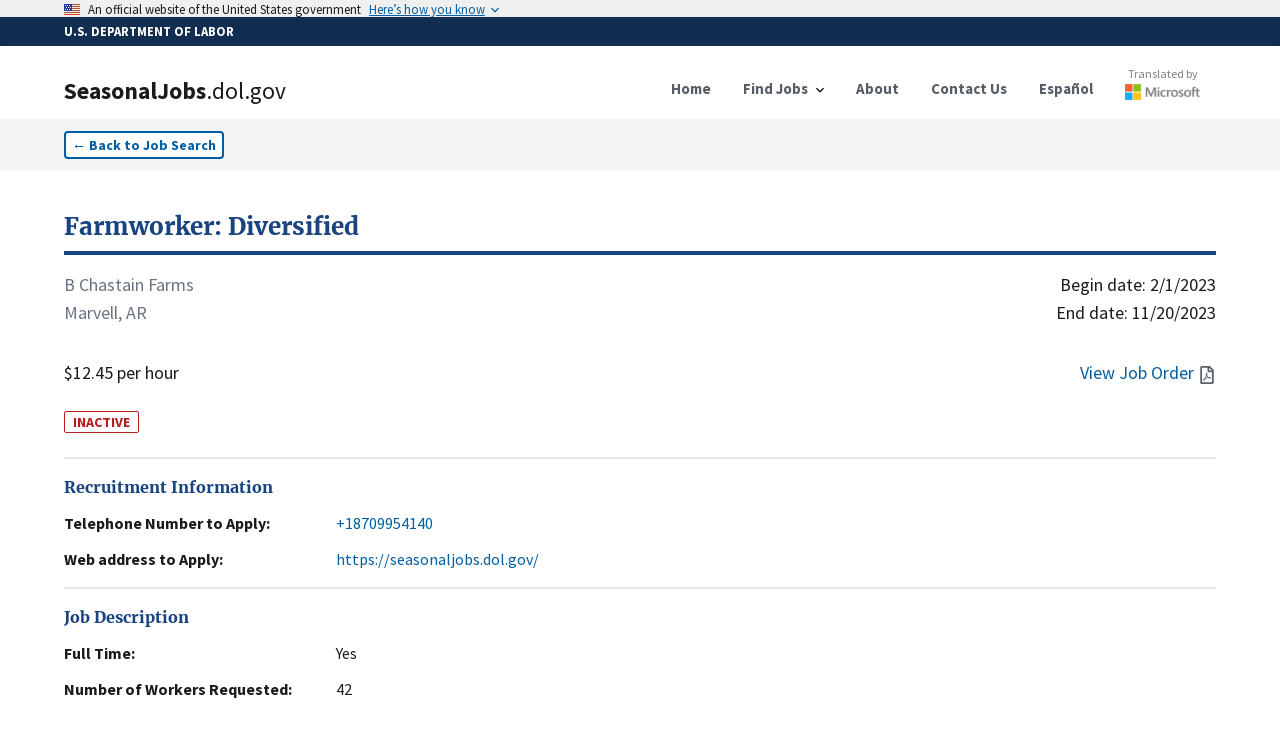

--- FILE ---
content_type: text/html; charset=utf-8
request_url: https://seasonaljobs.dol.gov/jobs/H-300-22325-598425
body_size: 13703
content:
<!DOCTYPE html><html lang="en"><head><meta charSet="utf-8"/><link rel="icon" href="/favicon.ico"/><meta name="viewport" content="initial-scale=1.0, width=device-width"/><script async="" language="javascript" id="_fed_an_ua_tag" src="https://dap.digitalgov.gov/Universal-Federated-Analytics-Min.js?agency=DOL&amp;subagency=SEASONALJOB&amp;yt=true"></script><title>Farmworker: Diversified          <!-- --> | SeasonalJobs.dol.gov</title><meta name="description" content="Crops: Sweet Potatoes, Cotton, Corn, Milo, Beans, and Watermelon.

Worker must possess the physical strength and endurance (ability to continue or ..."/><meta property="og:type" content="website"/><meta property="og:url" content="https://seasonaljobs.dol.gov"/><meta property="og:title" content="Farmworker: Diversified          "/><meta property="og:description" content="INACTIVE - Crops: Sweet Potatoes, Cotton, Corn, Milo, Beans, and Watermelon.

Worker must possess the physical strength and endurance (ability to continue or ..."/><meta property="og:image" content="https://seasonaljobs-og-image.vercel.app/api/og?title=Farmworker%3A%20Diversified%20%20%20%20%20%20%20%20%20%20&amp;description=INACTIVE%20-%20Crops%3A%20Sweet%20Potatoes%2C%20Cotton%2C%20Corn%2C%20Milo%2C%20Beans%2C%20and%20Watermelon.%0A%0AWorker%20must%20possess%20the%20physical%20strength%20and%20endurance%20(ability%20to%20continue%20or%20..."/><meta property="twitter:card" content="summary_large_image"/><meta property="twitter:url" content="https://seasonaljobs.dol.gov"/><meta property="twitter:title" content="Farmworker: Diversified          "/><meta property="twitter:description" content="INACTIVE - Crops: Sweet Potatoes, Cotton, Corn, Milo, Beans, and Watermelon.

Worker must possess the physical strength and endurance (ability to continue or ..."/><meta property="twitter:image" content="https://seasonaljobs-og-image.vercel.app/api/og?title=Farmworker%3A%20Diversified%20%20%20%20%20%20%20%20%20%20&amp;description=INACTIVE%20-%20Crops%3A%20Sweet%20Potatoes%2C%20Cotton%2C%20Corn%2C%20Milo%2C%20Beans%2C%20and%20Watermelon.%0A%0AWorker%20must%20possess%20the%20physical%20strength%20and%20endurance%20(ability%20to%20continue%20or%20..."/><meta name="next-head-count" content="16"/><link data-next-font="" rel="preconnect" href="/" crossorigin="anonymous"/><link rel="preload" href="/_next/static/css/39c442a3f105b134.css" as="style"/><link rel="stylesheet" href="/_next/static/css/39c442a3f105b134.css" data-n-g=""/><link rel="preload" href="/_next/static/css/de042fac3c5c658e.css" as="style"/><link rel="stylesheet" href="/_next/static/css/de042fac3c5c658e.css" data-n-p=""/><noscript data-n-css=""></noscript><script defer="" nomodule="" src="/_next/static/chunks/polyfills-42372ed130431b0a.js"></script><script src="/_next/static/chunks/webpack-3d5e9204335b7d6a.js" defer=""></script><script src="/_next/static/chunks/framework-ce6d72b781397883.js" defer=""></script><script src="/_next/static/chunks/main-03c6292be235676e.js" defer=""></script><script src="/_next/static/chunks/pages/_app-8600442881a38a30.js" defer=""></script><script src="/_next/static/chunks/75fc9c18-e642f0baf75a6b43.js" defer=""></script><script src="/_next/static/chunks/26770aaf-d20a0eeba66d7630.js" defer=""></script><script src="/_next/static/chunks/139-2c4fed88c2d16c77.js" defer=""></script><script src="/_next/static/chunks/857-a0d0fd9ddc516ab4.js" defer=""></script><script src="/_next/static/chunks/719-b9753172ae9f7b74.js" defer=""></script><script src="/_next/static/chunks/89-86d2ff8ae333fbb0.js" defer=""></script><script src="/_next/static/chunks/172-5ccd38f8b62b30d5.js" defer=""></script><script src="/_next/static/chunks/pages/jobs/%5Bcase_number%5D-96afa0060bbcc9b5.js" defer=""></script><script src="/_next/static/v1phmDA_hmdAvH8bVnDqp/_buildManifest.js" defer=""></script><script src="/_next/static/v1phmDA_hmdAvH8bVnDqp/_ssgManifest.js" defer=""></script></head><body><noscript><iframe src="https://www.googletagmanager.com/ns.html?id=GTM-MF49WPW" height="0" width="0" style="display:none;visibility:hidden"></iframe></noscript><div id="__next"><div><style id="antiClickjack">body{display:none !important;}</style></div><div><a id="skip-nav" class="usa-skipnav" href="#main-content">Skip to main content</a><a class="usa-skipnav text-dolBlue" href="#select-language">Skip to select language</a><section class="usa-banner" aria-label="Official government website"><div class="usa-accordion"><header class="usa-banner__header" style="min-height:1rem;padding-bottom:0.1rem;padding-top:0.1rem"><div class="usa-banner__inner"><div class="grid-col-auto padding-top-2px"><span class="usa-banner__header-flag"><img alt="U.S. flag" loading="lazy" width="16" height="11" decoding="async" data-nimg="1" style="color:transparent;max-width:100%;height:auto" srcSet="/_next/image?url=%2F_next%2Fstatic%2Fmedia%2Fus_flag_small.1a51176f.png&amp;w=16&amp;q=75 1x, /_next/image?url=%2F_next%2Fstatic%2Fmedia%2Fus_flag_small.1a51176f.png&amp;w=32&amp;q=75 2x" src="/_next/image?url=%2F_next%2Fstatic%2Fmedia%2Fus_flag_small.1a51176f.png&amp;w=32&amp;q=75"/></span></div><div class="grid-col-fill tablet:grid-col-auto display-flex flex-align-center flex-justify"><p class="usa-banner__header-text">An official website of the United States government</p><p class="usa-banner__header-action" aria-hidden="true">Here’s how you know</p></div><button class="usa-accordion__button usa-banner__button" aria-expanded="false" aria-controls="gov-banner-default"><span class="usa-banner__button-text">Here’s how you know</span></button></div></header></div></section><div class="usa-banner-header" style="width:100%;background-color:#112e51;color:#ffffff;padding:5px 0 5px 0"><div class="usa-banner__inner" style="font-size:0.8rem;font-weight:bold">U.S. DEPARTMENT OF LABOR</div></div><div class="usa-overlay "></div><header data-testid="header" class="usa-header usa-header--basic bg-white border-dolFooterPrimary shadow"><div class="usa-nav-container"><div class="usa-navbar"><div class="usa-logo"><a href="/"><div class="usa-logo" style="cursor:pointer"><em class="usa-logo__text"><h1><span style="font-weight:900">SeasonalJobs</span><span style="font-weight:400">.dol.gov</span></h1></em></div></a></div><button class="usa-menu-btn" data-testid="navMenuButton" type="button">Menu</button><button class="usa-menu-btn" data-testid="navMenuButton" type="button">Español</button></div><nav class="usa-nav items-center" aria-label="Primary Navigation"><button class="usa-nav__close" data-testid="navCloseButton" aria-label="Close Navigation Menu" type="button"><svg xmlns="http://www.w3.org/2000/svg" width="1em" height="1em" viewBox="0 0 24 24" class="usa-icon usa-icon--size-3" focusable="false" role="img" aria-hidden="true"><path d="M19 6.41 17.59 5 12 10.59 6.41 5 5 6.41 10.59 12 5 17.59 6.41 19 12 13.41 17.59 19 19 17.59 13.41 12z"></path></svg></button><ul class="usa-nav__primary usa-accordion"><li class="usa-nav__primary-item"><a class="usa-nav__link" href="/"><span>Home</span></a></li><li class="usa-nav__primary-item"><button data-testid="navDropDownButton" class="usa-accordion__button usa-nav__link" aria-expanded="false" aria-controls="jobSearchMenu" type="button"><span>Find Jobs</span></button><div><ul class="usa-nav__submenu" hidden="" id="jobSearchMenu"><li class="usa-nav__submenu-item"><a href="/jobs">Job Search</a></li><li class="usa-nav__submenu-item"><a href="/archive">Advanced Search</a></li><li class="usa-nav__submenu-item"><a href="/reposted-jobs">Reposted Jobs</a></li><li class="usa-nav__submenu-item"><a href="/about#how-to-apply">How to Apply</a></li><li class="usa-nav__submenu-item"><a href="/feeds">Data Feeds</a></li></ul></div></li><li class="usa-nav__primary-item"><a class="usa-nav__link" href="/about"><span>About</span></a></li><li class="usa-nav__primary-item"><a class="usa-nav__link" href="/contact"><span>Contact Us</span></a></li><li class="usa-nav__primary-item"><a class="usa-nav__link" href="/es/jobs/H-300-22325-598425"><span>Español</span></a></li><li class="usa-nav__primary-item"><a class="py-2" target="_blank" rel="noreferrer" href="http://aka.ms/MicrosoftTranslatorAttribution"><div class="opacity-90 hover:opacity-100 flex flex-col align-center items-center mt-8 md:-mt-3"><p style="color:#737373" class="text-xs font-normal">Translated by</p><div class="relative mt-0.5" style="height:16px;width:75px"><img alt="Microsoft" loading="lazy" decoding="async" data-nimg="fill" style="position:absolute;height:100%;width:100%;left:0;top:0;right:0;bottom:0;color:transparent" sizes="100vw" srcSet="/_next/image?url=%2Flogo-msft.png&amp;w=640&amp;q=75 640w, /_next/image?url=%2Flogo-msft.png&amp;w=750&amp;q=75 750w, /_next/image?url=%2Flogo-msft.png&amp;w=828&amp;q=75 828w, /_next/image?url=%2Flogo-msft.png&amp;w=1080&amp;q=75 1080w, /_next/image?url=%2Flogo-msft.png&amp;w=1200&amp;q=75 1200w, /_next/image?url=%2Flogo-msft.png&amp;w=1920&amp;q=75 1920w, /_next/image?url=%2Flogo-msft.png&amp;w=2048&amp;q=75 2048w, /_next/image?url=%2Flogo-msft.png&amp;w=3840&amp;q=75 3840w" src="/_next/image?url=%2Flogo-msft.png&amp;w=3840&amp;q=75"/></div></div></a></li></ul></nav></div></header><div><nav class="bg-gray-100 py-3" aria-label="Back to Job Listings"><div class="grid-container"><button type="button" class="usa-button usa-button--outline bg-white text-sm px-2 py-1 ">←<!-- --> <!-- -->Back to Job Search</button></div></nav><div id="job-detail" class="flex-shrink-0  transition-all grid-container pt-10 undefined"><script id="H-300-22325-598425" type="application/ld+json">{"@context":"https://schema.org/","@type":"JobPosting","title":"Farmworker: Diversified          ","description":"Crops: Sweet Potatoes, Cotton, Corn, Milo, Beans, and Watermelon.\n\nWorker must possess the physical strength and endurance (ability to continue or last) to repeat the harvest process though out the workday, working quickly and skillfully to perform activities assigned during that activity. Workers must work at a sustained (continuing for an extended period of time without interruption), vigorous pace (quick and steady) and make bona fide efforts (made in earnest intent) to work efficiently (performing or functions in the best possible manner with the least waste of time and effort)  and consistently (same way for a long time) that are reasonable under the climatic and other working conditions, Workers may not leave trash, or other discarded items in work areas or vehicles but must dispose of such items in provided receptacles. Workers must wash hands with soap and water after all bathroom and meal breaks. Allergies to varieties of ragweed, goldenrod, insecticides, related agricultural chemicals, etc., may affect worker’s ability to perform the work described herein. \n\nCotton, Corn, and Soybeans: Workers will perform a variety of manual tasks appropriate for grain crops being planted cultivated and harvested. Workers will help in preparing the land for planting. This may include attaching farm implements such as a plow, disc, and drill to tractor. May drive a tractor in field to till soil in preparation of planting. Worker may apply various types of fertilizer to the soil and plants. These bags can weigh 75 lbs. Workers may cultivate and thin crops using a hoe. Workers will remove undesirable and excess growth, such as tassel, suckers, and weeds by hand. Carries supplies such as bags and bailing wires to the fields. Clears irrigation ditches, using shovel. Workers may husk and shell corn. Loads and unloads trucks, unloads grain onto conveyors to storage bins or elevators. Cleans and lubricates farm machines. \n\nWorkers will work in all duties involved in planting, growing and harvest sweep potatoes. Workers will plant, cultivate and harvest sweet potatoes. Workers will cut planting slips, and place in container according to instructions. Workers will use care when working with potato knife. Workers will walk along row that have been previously plowed. Workers will drip potato slips into ground and cover back up with dirt. Workers will remove weeds manual either by hand or with a hoe. Workers will stoop, bend and kneel to pick up sweet potatoes using hands and fingers to dig out exposed potatoes. Workers may grade in the field separating #1’s and #2’s into separate 5/8 field hampers. Canners, when harvested will be placed into a separate bin. Damaged and diseased potatoes will not be harvested. Full hampers weighting up to 35 lbs. will be carried to ruck row to be loaded into truck or trailer. Workers will be required to stay on their assigned row. Workers may also be required to wash the sweet potatoes and get the ready for sale. \n\nPacking House: Workers will perform various duties associated with packing employer’s products. This includes grading, sorting and packaging sweet potatoes. Workers will flow standard work methods and practice safe work habits to ensure production is as efficient and safe as possible. Workers must follow all standard food safety methods and practices to ensure product is handled in clean and safe manner. Workers must remove sprouts and/or strings from sweet potatoes as they move along the line. Workers will sort potatoes according to customers’ specifications by removing rotten, and damaged and out of specification sweet potatoes from pack line. Workers will fold and stack cardboard and/or reusable plastic containers. All production workers are expected to be available to work in all areas of production. \n\n","datePosted":"2022-12-07T00:00:00.000Z","jobStartDate":"2023-02-01T00:00:00.000Z","validThrough":"2023-11-20T00:00:00.000Z","identifier":{"@type":"PropertyValue","name":"Case Number","value":"H-300-22325-598425"},"employmentType":"TEMPORARY","hiringOrganization":{"@type":"Organization","name":"B Chastain Farms","email":"tward.nac@gmail.com","telephone":"+18709954140","url":"https://seasonaljobs.dol.gov/","location":"Poplar Grove, ARKANSAS"},"jobLocation":{"@type":"Place","address":{"@type":"PostalAddress","streetAddress":"201 Old Hwy 1","addressLocality":"Marvell ","addressRegion":"ARKANSAS","postalCode":"72366","addressCountry":"US"}},"baseSalary":{"@type":"MonetaryAmount","currency":"USD","value":{"@type":"QuantitativeValue","minValue":12.45,"maxValue":0,"unitText":"HOUR"}}}</script><section class="flex flex-col flex-shrink-0 flex-1"><a href="/jobs/H-300-22325-598425"><h2 class="text-primary-dark hover:text-green-700 text-2xl font-bold font-serif border-b-4 rounded-6 border-primary-dark hover:border-green-700 pb-2 cursor-pointer">Farmworker: Diversified          </h2></a><div class="flex flex-row flex-shrink-0  my-4 w-full text-lg"><div class="flex flex-col flex-shrink-0 flex-1 justify-between"><div class="mb-8"><p class="text-gray-500">B Chastain Farms</p><p class="text-gray-500">Marvell, AR</p></div><p>$12.45 per hour</p></div><div class="flex flex-col flex-shrink-0 flex-1 text-right justify-between"><div class="flex flex-col flex-shrink-0"><time dateTime="2/1/2023">Begin date:<!-- --> <!-- -->2/1/2023</time><time dateTime="11/20/2023">End date:<!-- --> <!-- -->11/20/2023</time></div><div class="text-dolBlue flex flex-row justify-end items-center space-2"><a href="#" class="hover:underline"><span class="mr-1">View Job Order</span><svg aria-hidden="true" data-prefix="far" data-icon="file-pdf" class="usa-icon" role="img" xmlns="http://www.w3.org/2000/svg" viewBox="0 0 384 512"><path fill="#5b616b" d="M369.9 97.9L286 14C277 5 264.8-.1 252.1-.1H48C21.5 0 0 21.5 0 48v416c0 26.521.5 48 48 48h288c26.5 0 48-21.5 48-48V131.9c0-12.7-5.1-25-14.1-34zM332.1 128H256V51.9l76.1 76.1zM48 464V48h160v104c0 13.3 10.7 24 24 24h104v288H48zm250.2-143.7c-12.2-12-47-8.7-64.4-6.5-17.2-10.5-28.7-25-36.8-46.3 3.9-16.1 10.1-40.6 5.4-56-4.2-26.2-37.8-23.6-42.6-5.9-4.4 16.1-.4 38.5 7 67.1-10 23.9-24.9 56-35.4 74.4-20 10.3-47 26.2-51 46.2-3.3 15.8 26 55.2 76.1-31.2 22.4-7.4 46.8-16.5 68.4-20.1 18.9 10.2 41 17 55.8 17 25.5 0 28-28.2 17.5-38.7zm-198.1 77.8c5.1-13.7 24.5-29.5 30.4-35-19 30.3-30.4 35.7-30.4 35zm81.6-190.6c7.4 0 6.7 32.1 1.8 40.8-4.4-13.9-4.3-40.8-1.8-40.8zm-24.4 136.6c9.7-16.9 18-37 24.7-54.7 8.3 15.1 18.9 27.2 30.1 35.5-20.84.3-38.9 13.1-54.8 19.2zm131.6-5s-5 6-37.3-7.8c35.1-2.6 40.9 5.4 37.3 7.8z"></path></svg></a></div></div></div><span class="w-min text-sm text-red-700 border-red-700 border font-bold rounded-sm px-2 mt-2">INACTIVE</span><br/><address><section id="jobDetailSection_" class="border-t-2 border-gray-200 py-4 "><h2 class="text-primary-dark font-bold font-serif">Recruitment Information</h2><dl class="mt-3 flex flex-col space-y-3"><div class="flex flex-col flex-shrink-0 xl:flex-row xl:space-x-4 "><dt class="flex-none font-bold w-64">Telephone Number to Apply:</dt><dd class="flex flex-1  max-w-prose "><a href="tel:+18709954140" class="text-dolBlue hover:underline">+18709954140</a></dd></div><div class="flex flex-col flex-shrink-0 xl:flex-row xl:space-x-4 "><dt class="flex-none font-bold w-64">Web address to Apply:</dt><dd class="flex flex-1 break-all max-w-prose "><a href="https://seasonaljobs.dol.gov/" class="text-dolBlue hover:underline" target="_blank">https://seasonaljobs.dol.gov/</a></dd></div></dl></section></address><section id="jobDetailSection_" class="border-t-2 border-gray-200 py-4 "><h2 class="text-primary-dark font-bold font-serif">Job Description</h2><dl class="mt-3 flex flex-col space-y-3"><div class="flex flex-col flex-shrink-0 xl:flex-row xl:space-x-4 "><dt class="flex-none font-bold w-64">Full Time:</dt><dd class="flex flex-1  max-w-prose ">Yes</dd></div><div class="flex flex-col flex-shrink-0 xl:flex-row xl:space-x-4 "><dt class="flex-none font-bold w-64">Number of Workers Requested:</dt><dd class="flex flex-1  max-w-prose ">42</dd></div><div class="flex flex-col flex-shrink-0 xl:flex-row xl:space-x-4 "><dt class="flex-none font-bold w-64">Job Duties:</dt><dd class="flex flex-1  max-w-prose ">Crops: Sweet Potatoes, Cotton, Corn, Milo, Beans, and Watermelon.

Worker must possess the physical strength and endurance (ability to continue or last) to repeat the harvest process though out the workday, working quickly and skillfully to perform activities assigned during that activity. Workers must work at a sustained (continuing for an extended period of time without interruption), vigorous pace (quick and steady) and make bona fide efforts (made in earnest intent) to work efficiently (performing or functions in the best possible manner with the least waste of time and effort)  and consistently (same way for a long time) that are reasonable under the climatic and other working conditions, Workers may not leave trash, or other discarded items in work areas or vehicles but must dispose of such items in provided receptacles. Workers must wash hands with soap and water after all bathroom and meal breaks. Allergies to varieties of ragweed, goldenrod, insecticides, related agricultural chemicals, etc., may affect worker’s ability to perform the work described herein. 

Cotton, Corn, and Soybeans: Workers will perform a variety of manual tasks appropriate for grain crops being planted cultivated and harvested. Workers will help in preparing the land for planting. This may include attaching farm implements such as a plow, disc, and drill to tractor. May drive a tractor in field to till soil in preparation of planting. Worker may apply various types of fertilizer to the soil and plants. These bags can weigh 75 lbs. Workers may cultivate and thin crops using a hoe. Workers will remove undesirable and excess growth, such as tassel, suckers, and weeds by hand. Carries supplies such as bags and bailing wires to the fields. Clears irrigation ditches, using shovel. Workers may husk and shell corn. Loads and unloads trucks, unloads grain onto conveyors to storage bins or elevators. Cleans and lubricates farm machines. 

Workers will work in all duties involved in planting, growing and harvest sweep potatoes. Workers will plant, cultivate and harvest sweet potatoes. Workers will cut planting slips, and place in container according to instructions. Workers will use care when working with potato knife. Workers will walk along row that have been previously plowed. Workers will drip potato slips into ground and cover back up with dirt. Workers will remove weeds manual either by hand or with a hoe. Workers will stoop, bend and kneel to pick up sweet potatoes using hands and fingers to dig out exposed potatoes. Workers may grade in the field separating #1’s and #2’s into separate 5/8 field hampers. Canners, when harvested will be placed into a separate bin. Damaged and diseased potatoes will not be harvested. Full hampers weighting up to 35 lbs. will be carried to ruck row to be loaded into truck or trailer. Workers will be required to stay on their assigned row. Workers may also be required to wash the sweet potatoes and get the ready for sale. 

Packing House: Workers will perform various duties associated with packing employer’s products. This includes grading, sorting and packaging sweet potatoes. Workers will flow standard work methods and practice safe work habits to ensure production is as efficient and safe as possible. Workers must follow all standard food safety methods and practices to ensure product is handled in clean and safe manner. Workers must remove sprouts and/or strings from sweet potatoes as they move along the line. Workers will sort potatoes according to customers’ specifications by removing rotten, and damaged and out of specification sweet potatoes from pack line. Workers will fold and stack cardboard and/or reusable plastic containers. All production workers are expected to be available to work in all areas of production. 

</dd></div><div class="flex flex-col flex-shrink-0 xl:flex-row xl:space-x-4 "><dt class="flex-none font-bold w-64">Job Classification:</dt><dd class="flex flex-1  max-w-prose ">45-2092.00 - Farmworkers and Laborers, Crop, Nursery, and Greenhouse</dd></div></dl></section><div class="usa-alert usa-alert--info usa-alert--slim mb-6" data-testid="alert"><div class="usa-alert__body"><p class="usa-alert__text">The job/industry classification and description includes general information on the position from ONET/OES and the North American Industry Classification System. Please review Job Duties and Job Order for more information.</p></div></div><section id="jobDetailSection_" class="border-t-2 border-gray-200 py-4 "><h2 class="text-primary-dark font-bold font-serif">Job Requirements</h2><dl class="mt-3 flex flex-col space-y-3"><div class="flex flex-col flex-shrink-0 xl:flex-row xl:space-x-4 "><dt class="flex-none font-bold w-64">Experience Required:</dt><dd class="flex flex-1  max-w-prose ">Yes</dd></div><div class="flex flex-col flex-shrink-0 xl:flex-row xl:space-x-4 "><dt class="flex-none font-bold w-64">Months of Experience Required:</dt><dd class="flex flex-1  max-w-prose ">3</dd></div><div class="flex flex-col flex-shrink-0 xl:flex-row xl:space-x-4 "><dt class="flex-none font-bold w-64">Special Requirements:</dt><dd class="flex flex-1  max-w-prose ">Must have three months experience working as a farm worker. Applicants must be able to furnish affirmative job references from recent employers. Must be physically able to meet and perform all job specifications stated in job order. Must be able to work in the hot humid weather for extended periods of time. Workers may be subject to random drug testing at no cost to the employee. Failing or refusing a drug test will result in immediate termination.

</dd></div><div class="flex flex-col flex-shrink-0 xl:flex-row xl:space-x-4 "><dt class="flex-none font-bold w-64">Number of Hours Per Week:</dt><dd class="flex flex-1  max-w-prose ">55</dd></div><div class="flex flex-col flex-shrink-0 xl:flex-row xl:space-x-4 "><dt class="flex-none font-bold w-64">Work Schedule (Start/End time):</dt><dd class="flex flex-1  max-w-prose ">7:00 A.M. - 5:00 P.M.</dd></div></dl></section><section id="jobDetailSection_" class="border-t-2 border-gray-200 py-4 "><h2 class="text-primary-dark font-bold font-serif">Employer Information</h2><dl class="mt-3 flex flex-col space-y-3"><div class="flex flex-col flex-shrink-0 xl:flex-row xl:space-x-4 "><dt class="flex-none font-bold w-64">Company Name:</dt><dd class="flex flex-1  max-w-prose ">B Chastain Farms</dd></div><div class="flex flex-col flex-shrink-0 xl:flex-row xl:space-x-4 "><dt class="flex-none font-bold w-64">Location:</dt><dd class="flex flex-1  max-w-prose ">Poplar Grove, AR 72374</dd></div></dl></section><section id="jobDetailSection_" class="border-t-2 border-gray-200 py-4 "><h2 class="text-primary-dark font-bold font-serif">Worksite</h2><dl class="mt-3 flex flex-col space-y-3"><div class="flex flex-col flex-shrink-0 xl:flex-row xl:space-x-4 "><dt class="flex-none font-bold w-64">Address:</dt><dd class="flex flex-1  max-w-prose "><div class="w-full"><address>201 Old Hwy 1, Marvell , AR 72366</address><div><div class="w-full h-60 border-2 border-gray-200 my-3"></div></div></div></dd></div></dl></section><section id="jobDetailSection_jobDetails" class="border-t-2 border-gray-200 py-4 "><h2 class="text-primary-dark font-bold font-serif">Job Order Details</h2><dl class="mt-3 flex flex-col space-y-3"><div class="flex flex-col flex-shrink-0 xl:flex-row xl:space-x-4 "><dt class="flex-none font-bold w-64">ETA Case Number:</dt><dd class="flex flex-1  max-w-prose ">H-300-22325-598425</dd></div><div class="flex flex-col flex-shrink-0 xl:flex-row xl:space-x-4 "><dt class="flex-none font-bold w-64">Multiple Worksites:</dt><dd class="flex flex-1  max-w-prose ">No</dd></div><div class="flex flex-col flex-shrink-0 xl:flex-row xl:space-x-4 "><dt class="flex-none font-bold w-64">Date Posted:</dt><dd class="flex flex-1  max-w-prose ">12/7/2022</dd></div><div class="flex flex-col flex-shrink-0 xl:flex-row xl:space-x-4 "><dt class="flex-none font-bold w-64">Piece Rate Offer</dt><dd class="flex flex-1  max-w-prose ">$0.00</dd></div></dl></section><section id="jobDetailSection_" class="border-t-2 border-gray-200 py-4 "><h2 class="text-primary-dark font-bold font-serif">Share</h2><dl class="mt-3 flex flex-col space-y-3"></dl><div class="flex flex-row space-x-2 items-end"><input title="Link to case number H-300-22325-598425" readonly="" aria-disabled="true" class="usa-input" contenteditable="false" autoComplete="off"/><button type="button" class="usa-button w-auto flex flex-row space-x-1 items-center py-2.5 bg-gray-200 hover:bg-gray-300 text-sm text-gray-800"><span>Copy</span><svg xmlns="http://www.w3.org/2000/svg" class="h-5 w-5" fill="none" viewBox="0 0 24 24" stroke="currentColor"><path stroke-linecap="round" stroke-linejoin="round" stroke-width="2" d="M8 5H6a2 2 0 00-2 2v12a2 2 0 002 2h10a2 2 0 002-2v-1M8 5a2 2 0 002 2h2a2 2 0 002-2M8 5a2 2 0 012-2h2a2 2 0 012 2m0 0h2a2 2 0 012 2v3m2 4H10m0 0l3-3m-3 3l3 3"></path></svg></button></div><div class="py-10"></div></section></section></div></div><div class="placeholder" style="width:100%;height:600px"></div></div></div><script id="__NEXT_DATA__" type="application/json">{"props":{"pageProps":{"messages":{"FindJobs":{"Search":{"label":"Search","helper":"By Occupation, Job Title, Industry, Employer Name, Case Number","error_fetch":"Could not fetch search suggestions. Try refreshing.","suggestions_available":"search suggestions available"},"button":"Search","heading":"Find Jobs","Location":{"label":"Location","helper":"By City, State, or ZIP code","select":"- Select -","error_fetch":"Could not fetch location suggestions. Try refreshing.","suggestions_available":"search suggestions available"}},"JobListing":{"back":"Back to Job Search","Share":{"copy":"Copy","title":"Share","copied":"Copied","click_to_copy":"Click to copy link"},"Worksite":{"title":"Worksite","address":"Address:"},"InfoAlert":{"title":"Disclaimer","description":"The job/industry classification and description includes general information on the position from ONET/OES and the North American Industry Classification System. Please review Job Duties and Job Order for more information."},"Recruitment":{"web":"Web address to Apply:","email":"Email address to Apply:","title":"Recruitment Information","extension":"Extension","telephone":"Telephone Number to Apply:"},"JobDescription":{"title":"Job Description","full_time":"Full Time:","job_duties":"Job Duties:","number_of_workers":"Number of Workers Requested:","job_classification":"Job Classification:"},"view_job_order":"View Job Order","JobOrderDetails":{"title":"Job Order Details","eta_case":"ETA Case Number:","piece_rate":"Piece Rate Offer","date_posted":"Date Posted:","additional_wage":"Additional Wage Information:","piece_rate_units":"Piece Rate Units / Estimated Hourly Rate","multiple_worksites":"Multiple Worksites:","overtime_available":"Is overtime pay available?","special_pay_add_info":"Additional Information on Special Pay / Estimated Hourly Rate(s)","productivity_standards":"Are there any minimum productivity standards that will be required?"},"JobRequirements":{"title":"Job Requirements","work_schedule":"Work Schedule (Start/End time):","months_required":"Months of Experience Required:","number_of_hours":"Number of Hours Per Week:","experience_required":"Experience Required:","special_requirements":"Special Requirements:"},"EmployerInformation":{"title":"Employer Information","location":"Location:","telephone":"Telephone Number:","trade_name":"Trade Name/Doing Business As:","company_name":"Company Name:"},"awaiting_translation":"Awaiting Translation","job_order_not_available":"Job Order Not Available","additional_job_order_details":"For more detailed information on compensation, including applicable piece rate, special pay, and overtime information, please click the “View Job Order” option or see the Job Order Details section below.","additional_job_order_details_link":"View additional wage details"},"NotFoundCase":{"link":"/jobs","meta":{"title":"Case not found","description":"The link for this case might be corrupted, or the page may have been removed."},"oops":"Oops, this case was not found!","text":"The link might be corrupted, or the page may have been removed. \nContact us with this case number for further help.","link_text":"Find Jobs"}},"listing":{"@search.score":16.916306,"case_id":"22611684","case_status":"Determination Issued - Certification (Expired)","active":false,"document_available":true,"case_number":"H-300-22325-598425","job_order_id":null,"crop":null,"job_title":"Farmworker: Diversified          ","job_title_es":"Trabajador agrícola: Diversificado          ","job_duties":"Crops: Sweet Potatoes, Cotton, Corn, Milo, Beans, and Watermelon.\n\nWorker must possess the physical strength and endurance (ability to continue or last) to repeat the harvest process though out the workday, working quickly and skillfully to perform activities assigned during that activity. Workers must work at a sustained (continuing for an extended period of time without interruption), vigorous pace (quick and steady) and make bona fide efforts (made in earnest intent) to work efficiently (performing or functions in the best possible manner with the least waste of time and effort)  and consistently (same way for a long time) that are reasonable under the climatic and other working conditions, Workers may not leave trash, or other discarded items in work areas or vehicles but must dispose of such items in provided receptacles. Workers must wash hands with soap and water after all bathroom and meal breaks. Allergies to varieties of ragweed, goldenrod, insecticides, related agricultural chemicals, etc., may affect worker’s ability to perform the work described herein. \n\nCotton, Corn, and Soybeans: Workers will perform a variety of manual tasks appropriate for grain crops being planted cultivated and harvested. Workers will help in preparing the land for planting. This may include attaching farm implements such as a plow, disc, and drill to tractor. May drive a tractor in field to till soil in preparation of planting. Worker may apply various types of fertilizer to the soil and plants. These bags can weigh 75 lbs. Workers may cultivate and thin crops using a hoe. Workers will remove undesirable and excess growth, such as tassel, suckers, and weeds by hand. Carries supplies such as bags and bailing wires to the fields. Clears irrigation ditches, using shovel. Workers may husk and shell corn. Loads and unloads trucks, unloads grain onto conveyors to storage bins or elevators. Cleans and lubricates farm machines. \n\nWorkers will work in all duties involved in planting, growing and harvest sweep potatoes. Workers will plant, cultivate and harvest sweet potatoes. Workers will cut planting slips, and place in container according to instructions. Workers will use care when working with potato knife. Workers will walk along row that have been previously plowed. Workers will drip potato slips into ground and cover back up with dirt. Workers will remove weeds manual either by hand or with a hoe. Workers will stoop, bend and kneel to pick up sweet potatoes using hands and fingers to dig out exposed potatoes. Workers may grade in the field separating #1’s and #2’s into separate 5/8 field hampers. Canners, when harvested will be placed into a separate bin. Damaged and diseased potatoes will not be harvested. Full hampers weighting up to 35 lbs. will be carried to ruck row to be loaded into truck or trailer. Workers will be required to stay on their assigned row. Workers may also be required to wash the sweet potatoes and get the ready for sale. \n\nPacking House: Workers will perform various duties associated with packing employer’s products. This includes grading, sorting and packaging sweet potatoes. Workers will flow standard work methods and practice safe work habits to ensure production is as efficient and safe as possible. Workers must follow all standard food safety methods and practices to ensure product is handled in clean and safe manner. Workers must remove sprouts and/or strings from sweet potatoes as they move along the line. Workers will sort potatoes according to customers’ specifications by removing rotten, and damaged and out of specification sweet potatoes from pack line. Workers will fold and stack cardboard and/or reusable plastic containers. All production workers are expected to be available to work in all areas of production. \n\n","job_duties_es":"Cultivos: Batatas, Algodón, Maíz, Milo, Frijoles y Sandía.\n\nEl trabajador debe poseer la fuerza física y la resistencia (capacidad de continuar o durar) para repetir el proceso de cosecha durante toda la jornada laboral, trabajando rápida y hábilmente para realizar las actividades asignadas durante esa actividad. Los trabajadores deben trabajar a un ritmo sostenido (continuo durante un período prolongado de tiempo sin interrupción), vigoroso (rápido y constante) y hacer esfuerzos de buena fe (hechos con intención seria) para trabajar de manera eficiente (desempeñándose o funcionando de la mejor manera posible con la menor pérdida de tiempo y esfuerzo) y consistentemente (de la misma manera durante mucho tiempo) que sean razonables bajo las condiciones climáticas y de otro tipo de trabajo,  Los trabajadores no pueden dejar basura u otros artículos desechados en áreas de trabajo o vehículos, pero deben desechar dichos artículos en recipientes provistos. Los trabajadores deben lavarse las manos con agua y jabón después de todas las pausas para ir al baño y a comer. Las alergias a variedades de ambrosía, vara de oro, insecticidas, productos químicos agrícolas relacionados, etc., pueden afectar la capacidad del trabajador para realizar el trabajo descrito en este documento. \n\nAlgodón, maíz y soja: Los trabajadores realizarán una variedad de tareas manuales apropiadas para los cultivos de granos que se siembran y cosechan. Los trabajadores ayudarán a preparar la tierra para la siembra. Esto puede incluir la fijación de implementos agrícolas como un arado, un disco y un taladro al tractor. Puede conducir un tractor en el campo para labrar el suelo en preparación para la siembra. El trabajador puede aplicar varios tipos de fertilizante al suelo y las plantas. Estas bolsas pueden pesar 75 libras. Los trabajadores pueden cultivar y adelgazar los cultivos usando una azada. Los trabajadores eliminarán el crecimiento indeseable y excesivo, como la borla, los retoños y las malas hierbas a mano. Lleva suministros como bolsas y cables de rescate a los campos. Despeja acequias, utilizando pala. Los trabajadores pueden descascarillar y desgranar maíz. Carga y descarga camiones, descarga grano en transportadores a contenedores de almacenamiento o elevadores. Limpia y lubrica máquinas agrícolas. \n\nLos trabajadores trabajarán en todas las tareas involucradas en la siembra, el cultivo y la cosecha de papas de barrido. Los trabajadores plantarán, cultivarán y cosecharán batatas. Los trabajadores cortarán los resbalones de siembra y los colocarán en un recipiente de acuerdo con las instrucciones. Los trabajadores tendrán cuidado al trabajar con un cuchillo de papa. Los trabajadores caminarán a lo largo de la fila que ha sido arada previamente. Los trabajadores gotearán los resbalones de papa en el suelo y se cubrirán de nuevo con tierra. Los trabajadores eliminarán las malas hierbas manualmente, ya sea a mano o con una azada. Los trabajadores se agacharán, se doblarán y se arrodillarán para recoger batatas usando las manos y los dedos para desenterrar las papas expuestas. Los trabajadores pueden calificar en el campo separando los # 1 y # 2 en cestas de campo separadas de 5/8. Los enlatadores, cuando se cosechan, se colocarán en un contenedor separado. Las papas dañadas y enfermas no se cosecharán. Las cestas completas que pesan hasta 35 libras se llevarán a la fila de ruck para cargarlas en un camión o remolque. Los trabajadores deberán permanecer en su fila asignada. También se puede requerir que los trabajadores laven las batatas y las preparen para la venta. \n\nCasa de empaque: Los trabajadores realizarán varias tareas asociadas con el empaque de los productos del empleador. Esto incluye la clasificación, clasificación y envasado de batatas. Los trabajadores fluirán métodos de trabajo estándar y practicarán hábitos de trabajo seguros para garantizar que la producción sea lo más eficiente y segura posible. Los trabajadores deben seguir todos los métodos y prácticas estándar de seguridad alimentaria para garantizar que el producto se maneje de manera limpia y segura. Los trabajadores deben eliminar los brotes y / o cuerdas de las batatas a medida que se mueven a lo largo de la línea. Los trabajadores clasificarán las papas de acuerdo con las especificaciones de los clientes eliminando las batatas podridas, dañadas y fuera de especificación de la línea de empaque. Los trabajadores doblarán y apilarán envases de cartón y/o plástico reutilizables. Se espera que todos los trabajadores de producción estén disponibles para trabajar en todas las áreas de producción. \n\n","work_hour_num_basic":55,"total_positions":42,"basic_rate_to":0,"basic_rate_from":12.45,"overtime_rate_to":0,"overtime_rate_from":0,"full_time":true,"hourly_work_schedule_am":"7:00 A.M.","hourly_work_schedule_pm":"5:00 P.M.","begin_date":"2023-02-01T00:00:00Z","end_date":"2023-11-20T00:00:00Z","emp_experience_reqd":true,"emp_exp_num_months":3,"special_req":"Must have three months experience working as a farm worker. Applicants must be able to furnish affirmative job references from recent employers. Must be physically able to meet and perform all job specifications stated in job order. Must be able to work in the hot humid weather for extended periods of time. Workers may be subject to random drug testing at no cost to the employee. Failing or refusing a drug test will result in immediate termination.\n\n","special_req_es":"Debe tener tres meses de experiencia trabajando como trabajador agrícola. Los solicitantes deben poder proporcionar referencias de trabajo afirmativas de empleadores recientes. Debe ser físicamente capaz de cumplir y realizar todas las especificaciones de trabajo establecidas en la orden de trabajo. Debe ser capaz de trabajar en el clima cálido y húmedo durante largos períodos de tiempo. Los trabajadores pueden estar sujetos a pruebas de drogas aleatorias sin costo para el empleado. Fallar o rechazar una prueba de drogas resultará en la terminación inmediata.\n\n","training_req":false,"num_months_training":0,"education_level":"None","name_reqd_training":null,"pay_range_desc":"Hour","employer_business_name":"B Chastain Farms","employer_trade_name":null,"employer_city":"Poplar Grove","employer_state":"ARKANSAS","employer_zip":"72374","employer_phone":"+18709951007","employer_phone_ext":null,"employer_email":"tward.nac@gmail.com","naic_id":"111211","naic_description":null,"visa_class":"H-2A","worksite_locations":false,"worksite_address":"201 Old Hwy 1","add_wage_info":null,"add_wage_info_es":null,"worksite_address_alt":null,"worksite_city":"Marvell ","worksite_state":"ARKANSAS","worksite_zip":"72366","accepted_date":"2022-12-07T00:00:00Z","affirmed_date":"1970-01-01T00:00:00Z","soc_code_id":"45-2092.00","soc_title":"Farmworkers and Laborers, Crop, Nursery, and Greenhouse","soc_description":null,"coord":{"type":"Point","coordinates":[-90.94632,34.53801],"crs":{"type":"name","properties":{"name":"EPSG:4326"}}},"job_order_exists":true,"apply_email":"N/A","apply_phone":"+18709954140","apply_url":"https://seasonaljobs.dol.gov/","oflc_cms":true,"popularity":126,"display":true,"eventId":22032942,"dhTimestamp":"2025-09-20T14:45:36.914Z","apply_extension":null,"active_date":"2023-06-27T00:00:00Z","accepted_date_time":null,"job_piece_rate":0,"add_special_pay_info":null,"add_special_pay_info_es":null,"is_overtime_available":false,"min_productivity":false,"formVersionId":null},"title":"Farmworker: Diversified          ","description":"Crops: Sweet Potatoes, Cotton, Corn, Milo, Beans, and Watermelon.\n\nWorker must possess the physical strength and endurance (ability to continue or ...","active":false,"notFound":false,"azureMapsKey":"9pa07POoakTx7FA1C7B9rrPXH4JRwwJG8KGwlOMpOh7xgQegr98PJQQJ99BEACYeBjFeNexLAAAgAZMP2Igy"},"messages":{"Shared":{"no":"No","yes":"Yes","yup":{"mixed":{"required":"This field is required"},"string":{"max":"This field must be at most ${max} characters","min":"This field must be at least ${min} characters","email":"Please provide a valid email"}},"Alerts":{"sub_success":"Your subscription was successfully created! An e-mail to confirm your subscription will be sent shortly.","sub_general_err":"An error occurred while creating your subscription. Please close and try again. If this issue persists, please use the Contact page.","sub_duplicate_err":"A subscription with these search terms for this e-mail address is already active.","sub_recaptcha_err":"An error occurred during reCAPTCHA. Please close and try again.","sub_maxperemail_err":"You have reached the maximum number of active subscriptions for this e-mail address. If you would like to create new subscriptions, you will first need to unsubscribe from one or more existing subscriptions using the unsubscribe link in the email."},"Banner":{"body":"On Tuesday, December 16, 2025, between 7:00 PM and 9:00 PM Eastern Time, the U.S. Department of Labor will be conducting system maintenance on Seasonal Jobs. Users may not be able to access Seasonal Jobs during this time. We apologize in advance for any inconvenience this may cause and thank you for your patience.","color":"yellow-500","title":"Scheduled Maintenance","display":"false"},"Footer":{"OFLC":{"title":"Office of Foreign Labor Certification","contact_us":"Contact DOL","description":"An office within the Employment and Training Administration (ETA)"},"Column1":{"title":"Federal Government","link1_url":"https://www.uscis.gov/","link2_url":"https://www.state.gov/","link3_url":"https://www.justice.gov/crt/immigrant-and-employee-rights-section","link4_url":"https://www.whitehouse.gov/","link5_url":"https://www.usa.gov/","link1_text":"U.S. Citizenship and Immigration Services","link2_text":"U.S Department of State","link3_text":"DOJ Immigrant and Employee Rights","link4_text":"White House","link5_text":"USA.gov"},"Column2":{"title":"Labor Department","link1_url":"https://www.dol.gov/general/aboutdol","link2_url":"https://www.foreignlaborcert.doleta.gov/","link3_url":"https://www.dol.gov/whd/","link4_url":"https://www.oig.dol.gov/","link5_url":"https://www.dol.gov/agencies/oasam/centers-offices/civil-rights-center/resports/notification-and-federal-employee-antidiscrimination-retaliation-act-of-2002","link6_url":"https://public.govdelivery.com/accounts/USDOL/subscriber/new?topic_id=USDOL_167","link7_url":"https://www.dol.gov/general/siteindex","link1_text":"About DOL","link2_text":"Office of Foreign Labor Certification","link3_text":"Wage and Hour Division","link4_text":"Office of Inspector General","link5_text":"No Fear Act Data","link6_text":"Subscribe to the DOL Newsletter","link7_text":"A to Z Index"},"Column3":{"title":"About the Site","link1_url":"https://www.dol.gov/general/foia","link2_url":"https://www.dol.gov/general/disclaim","link3_url":"https://www.dol.gov/general/aboutdol/website-policies","link4_url":"https://www.dol.gov/general/aboutdol/file-formats","link5_url":"https://www.dol.gov/general/aboutdol/accessibility","link1_text":"Freedom of Information Act","link2_text":"Disclaimers","link3_text":"Important Website Notices","link4_text":"Plug-ins Used on DOL.gov","link5_text":"Accessibility Statement"},"MoreDOL":{"privacy_url":"https://www.dol.gov/general/privacynotice","privacy_text":"Privacy \u0026 Security Statement","copyright_url":"https://www.dol.gov/general/aboutdol/copyright","copyright_text":"Copyright Policy"},"back_to_top":"Back to Top","select_a_language":"Select a language"},"Header":{"MainMenu":{"home":"Home","menu":"Menu","about":"About","feeds":"Data Feeds","find_jobs":"Find Jobs","switch_to":"Español","contact_us":"Contact Us","job_search":"Job Search","how_to_apply":"How to Apply","reposted_jobs":"Reposted Jobs","advanced_search":"Advanced Search"},"SkipLinks":{"skip_main_content":"Skip to main content","skip_select_language":"Skip to select language"},"OfficialBanner":{"lock":"Lock","a_gov":"A \u003cstrong\u003e.gov\u003c/strong\u003e website belongs to an official government organization in the United States.","a_lock":"A \u003cstrong\u003elock\u003c/strong\u003e","a_locked":"A locked padlock","or_https":"or \u003cstrong\u003ehttps://\u003c/strong\u003e means you’ve safely connected to the .gov website. Share sensitive information only on official, secure websites.","heres_how":"Here’s how you know","secure_gov":" Secure .gov websites use HTTPS ","an_official":"An official website of the United States government","official_websites":" Official websites use .gov "}},"active":"ACTIVE","submit":"Submit","loading":"Loading...","NotFound":{"link":"/","meta":{"title":"Page not found","description":"The link might be corrupted, or the page may have been removed."},"oops":"Oops, this page was not found!","text":"The link might be corrupted, or the page may have been removed.","link_text":"Go Home"},"end_date":"End date:","inactive":"INACTIVE","pay_hour":"{pay} per hour","pay_week":"{pay} per week","pay_year":"{pay} per year","pay_month":"{pay} per month","begin_date":"Begin date:","illegal_char":"These characters are not allowed:","pay_bi-weekly":"{pay} bi-weekly","translated_by":"Translated by","pay_piece_rate":"{pay} piece rate","current_location":"Current Location","error_fetch_jobs":"An error has occured when fetching the latest jobs. Try refreshing the page. If the problem persists, contact us.","recaptchaDisclaimer":"This site is protected by reCAPTCHA and the Google \u003ca\u003ePrivacy Policy\u003c/a\u003e and \u003cb\u003eTerms of Service\u003c/b\u003e apply."}},"__N_SSP":true},"page":"/jobs/[case_number]","query":{"case_number":"H-300-22325-598425"},"buildId":"v1phmDA_hmdAvH8bVnDqp","runtimeConfig":{"env":"oflc-prod","currentDomain":"https://seasonaljobs.dol.gov","domain":"https://api.seasonaljobs.dol.gov","azureMapsKey":"9pa07POoakTx7FA1C7B9rrPXH4JRwwJG8KGwlOMpOh7xgQegr98PJQQJ99BEACYeBjFeNexLAAAgAZMP2Igy","recaptchaSiteKey":"6Le_MCIsAAAAAGQQiSSbL7T0bgFf4WkUqa0AD4TC","subscription_toggle":"true","fromEmailAddress":"donotreply.flag@mail.dol.gov","toEmailAddressContact":"seasonaljobswebsiteinquiries@dol.gov","useSmtp":"false","smtp_host":"smtp.dol.gov","smtp_port":"25","smtp_secure":"false","smtp_user":"donotreply@dol.gov"},"isFallback":false,"isExperimentalCompile":false,"gssp":true,"appGip":true,"locale":"en","locales":["en","es"],"defaultLocale":"en","scriptLoader":[]}</script></body></html>